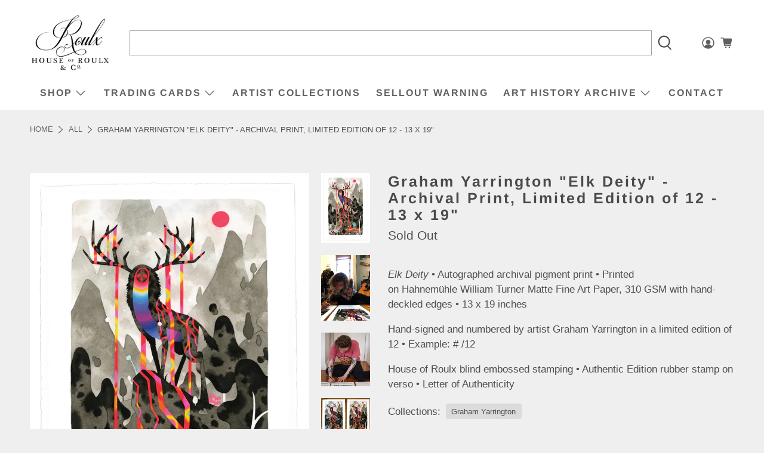

--- FILE ---
content_type: text/html; charset=UTF-8
request_url: https://gravity-apps.com/cmspro/timenow2.php?1769360215
body_size: 41
content:
1769356613

--- FILE ---
content_type: text/html; charset=UTF-8
request_url: https://gravity-apps.com/cmspro/timenow2.php?1769360215
body_size: 41
content:
1769356613

--- FILE ---
content_type: text/javascript; charset=utf-8
request_url: https://www.houseofroulx.com/products/graham-yarrington-elk-deity-archival-print-limited-edition-of-12-13-x-19.js
body_size: 2193
content:
{"id":3825399267351,"title":"Graham Yarrington \"Elk Deity\" - Archival Print, Limited Edition of 12 - 13 x 19\"","handle":"graham-yarrington-elk-deity-archival-print-limited-edition-of-12-13-x-19","description":"\u003cp\u003e\u003cem\u003eElk Deity\u003c\/em\u003e • Autographed archival pigment print • Printed on Hahnemühle William Turner Matte Fine Art Paper, 310 GSM with hand-deckled edges • 13 x 19 inches\u003c\/p\u003e\n\u003cp\u003eHand-signed and numbered by artist Graham Yarrington in a limited edition of 12 • Example: # \/12 \u003c\/p\u003e\n\u003cp\u003e\u003cspan\u003eHouse of Roulx blind embossed stamping • \u003c\/span\u003eAuthentic Edition rubber stamp on verso • Letter of Authenticity\u003c\/p\u003e\n\u003c!-- split --\u003e\n\u003ch2 class=\"center\"\u003eGRAHAM YARRINGTON\u003c\/h2\u003e\n\u003cdiv class=\"feature_divider\"\u003e\u003c\/div\u003e\n\u003cmeta charset=\"utf-8\"\u003e\n\u003cp align=\"LEFT\"\u003eGrowing up Rochester, New York, Graham Yarrington's work is informed by his childhood surroundings - \u003cem\u003e“lots of open space and trees”\u003c\/em\u003e - manifested in highly imaginative ink and gouache landscapes. Though his work is at times bright and fantastical, the stuff of daydreams and Grimm’s fairy tales, there is also a darkness that the artist can’t shake.\u003cbr\u003e\u003cbr\u003e\u003cem\u003e“I’ve always found that painting is the best therapy. I think that sadness and struggle will always play an important role in my growth as an artist.”\u003c\/em\u003e\u003cbr\u003e\u003cbr\u003eYarrington’s images are haunted by mysterious shadowy giants and animal spirits, who navigate a world ripe with religious symbolism: totems, sacred objects, and Celtic tree knots, wrapped around rainbow-colored geodes or stones. \u003cem\u003e“I’m not religious, but I think there are some religious themes that will be forever embedded in my subconscious as a result of being raised in a religious home. I think the combination of some sort of moral code with the downright creepy has always resonated with me.”\u003c\/em\u003e\u003cbr\u003e\u003cbr\u003eGraham is a graduate of Pratt Institute currently living and working in Brooklyn.\u003c\/p\u003e\n\u003ch2 class=\"center\" style=\"text-align: center;\"\u003e\u003c\/h2\u003e\n\u003chr\u003e\n\u003cbr\u003e\n\u003cdiv style=\"text-align: center; clear: both; width: 100%; margin-left: auto; margin-right: auto;\"\u003e\n\u003ctable\u003e\n\u003ctbody\u003e\n\u003ctr\u003e\n\u003ctd style=\"text-align: center; padding: 1em 0.5em 0 0.5em !important;\"\u003e\u003cimg id=\"IMG1\" alt=\"LipPrint 1\" src=\"https:\/\/cdn.shopify.com\/s\/files\/1\/0811\/7073\/files\/GY_IN_1.jpg?9417342402763907452\"\u003e\u003c\/td\u003e\n\u003ctd style=\"text-align: center; padding: 1em 0.5em 0 0.5em !important;\"\u003e\u003cimg id=\"IMG2\" alt=\"LipPrint 2\" src=\"https:\/\/cdn.shopify.com\/s\/files\/1\/0811\/7073\/files\/GY_IN_2.jpg?9417342402763907452\"\u003e\u003c\/td\u003e\n\u003c\/tr\u003e\n\u003ctr\u003e\n\u003ctd style=\"text-align: center; padding: 1em 0.5em 0 0.5em !important;\"\u003e\u003cimg id=\"IMG3\" alt=\"LipPrint 3\" src=\"https:\/\/cdn.shopify.com\/s\/files\/1\/0811\/7073\/files\/GY_IN_3.jpg?9417342402763907452\"\u003e\u003c\/td\u003e\n\u003ctd style=\"text-align: center; padding: 1em 0.5em 0 0.5em !important;\"\u003e\u003cimg id=\"IMG4\" alt=\"LipPrint 4\" src=\"https:\/\/cdn.shopify.com\/s\/files\/1\/0811\/7073\/files\/GY_IN_4.jpg?9417342402763907452\"\u003e\u003c\/td\u003e\n\u003c\/tr\u003e\n\u003c\/tbody\u003e\n\u003c\/table\u003e\n\u003c\/div\u003e\n\u003ccenter\u003e\n\u003cdiv style=\"clear: both; padding-top: 2em;\"\u003e\n\u003cmeta charset=\"utf-8\"\u003e\n\u003cp\u003eHand-Signed and Numbered by Graham Yarrington\u003c\/p\u003e\n\u003cp\u003eLimited Edition of 12\u003c\/p\u003e\n\u003cp\u003e\u003cspan\u003eHahnemühle William Turner Matte Fine Art Paper, 310 GSM with Hand-Deckled Edges\u003c\/span\u003e\u003c\/p\u003e\n\u003cp\u003e \u003c\/p\u003e\n\u003cp\u003e \u003c\/p\u003e\n\u003c\/div\u003e\n\u003c\/center\u003e\n\u003chr\u003e","published_at":"2019-06-14T15:02:27-04:00","created_at":"2019-06-14T14:36:55-04:00","vendor":"Graham Yarrington","type":"Art Prints","tags":["Art","Illustration","Pop Art","Pop-Surrealist"],"price":7000,"price_min":7000,"price_max":7000,"available":false,"price_varies":false,"compare_at_price":null,"compare_at_price_min":0,"compare_at_price_max":0,"compare_at_price_varies":false,"variants":[{"id":29051784888343,"title":"Default Title","option1":"Default Title","option2":null,"option3":null,"sku":"Elk Deity - Standard","requires_shipping":true,"taxable":true,"featured_image":null,"available":false,"name":"Graham Yarrington \"Elk Deity\" - Archival Print, Limited Edition of 12 - 13 x 19\"","public_title":null,"options":["Default Title"],"price":7000,"weight":953,"compare_at_price":null,"inventory_quantity":0,"inventory_management":"shopify","inventory_policy":"deny","barcode":"","requires_selling_plan":false,"selling_plan_allocations":[]}],"images":["\/\/cdn.shopify.com\/s\/files\/1\/0811\/7073\/products\/Elk_Mock.jpg?v=1571915198","\/\/cdn.shopify.com\/s\/files\/1\/0811\/7073\/products\/IMG_1295.JPG?v=1571915198","\/\/cdn.shopify.com\/s\/files\/1\/0811\/7073\/products\/Image-1_copy_2_5e3f62e2-c187-444c-96e6-23eb3f9548f3.jpg?v=1571915198","\/\/cdn.shopify.com\/s\/files\/1\/0811\/7073\/products\/IMG_1313.jpg?v=1571915198"],"featured_image":"\/\/cdn.shopify.com\/s\/files\/1\/0811\/7073\/products\/Elk_Mock.jpg?v=1571915198","options":[{"name":"Title","position":1,"values":["Default Title"]}],"url":"\/products\/graham-yarrington-elk-deity-archival-print-limited-edition-of-12-13-x-19","media":[{"alt":null,"id":1735735312407,"position":1,"preview_image":{"aspect_ratio":0.699,"height":3000,"width":2097,"src":"https:\/\/cdn.shopify.com\/s\/files\/1\/0811\/7073\/products\/Elk_Mock.jpg?v=1571915198"},"aspect_ratio":0.699,"height":3000,"media_type":"image","src":"https:\/\/cdn.shopify.com\/s\/files\/1\/0811\/7073\/products\/Elk_Mock.jpg?v=1571915198","width":2097},{"alt":null,"id":1735733542935,"position":2,"preview_image":{"aspect_ratio":0.751,"height":3088,"width":2320,"src":"https:\/\/cdn.shopify.com\/s\/files\/1\/0811\/7073\/products\/IMG_1295.JPG?v=1571915198"},"aspect_ratio":0.751,"height":3088,"media_type":"image","src":"https:\/\/cdn.shopify.com\/s\/files\/1\/0811\/7073\/products\/IMG_1295.JPG?v=1571915198","width":2320},{"alt":null,"id":1729434255383,"position":3,"preview_image":{"aspect_ratio":0.911,"height":1364,"width":1242,"src":"https:\/\/cdn.shopify.com\/s\/files\/1\/0811\/7073\/products\/Image-1_copy_2_5e3f62e2-c187-444c-96e6-23eb3f9548f3.jpg?v=1571915198"},"aspect_ratio":0.911,"height":1364,"media_type":"image","src":"https:\/\/cdn.shopify.com\/s\/files\/1\/0811\/7073\/products\/Image-1_copy_2_5e3f62e2-c187-444c-96e6-23eb3f9548f3.jpg?v=1571915198","width":1242},{"alt":null,"id":1735733608471,"position":4,"preview_image":{"aspect_ratio":0.908,"height":2000,"width":1815,"src":"https:\/\/cdn.shopify.com\/s\/files\/1\/0811\/7073\/products\/IMG_1313.jpg?v=1571915198"},"aspect_ratio":0.908,"height":2000,"media_type":"image","src":"https:\/\/cdn.shopify.com\/s\/files\/1\/0811\/7073\/products\/IMG_1313.jpg?v=1571915198","width":1815}],"requires_selling_plan":false,"selling_plan_groups":[]}